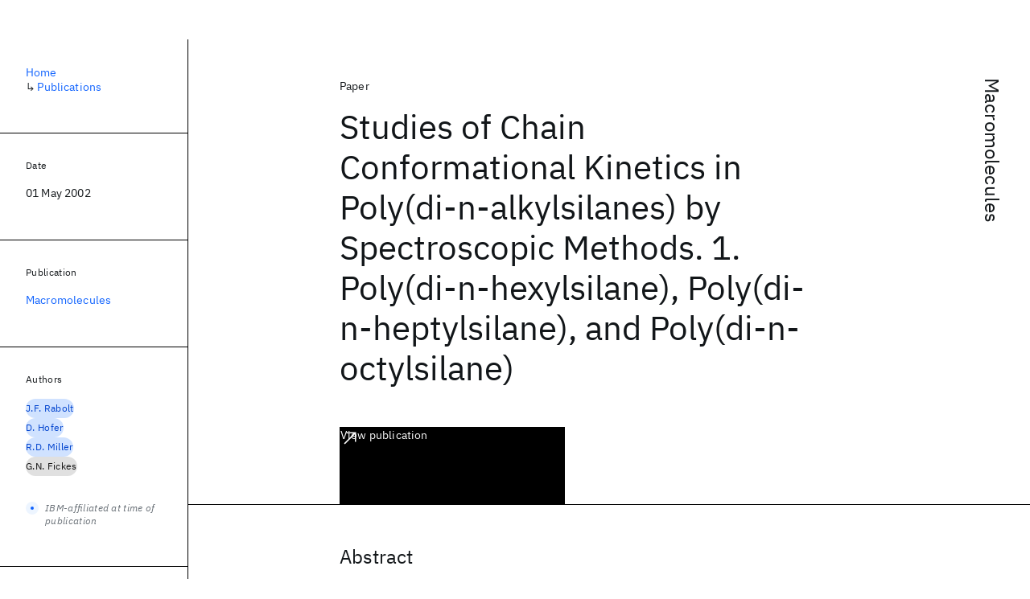

--- FILE ---
content_type: text/html; charset=utf-8
request_url: https://research.ibm.com/publications/studies-of-chain-conformational-kinetics-in-polydi-n-alkylsilanes-by-spectroscopic-methods-1-polydi-n-hexylsilane-polydi-n-heptylsilane-and-polydi-n-octylsilane
body_size: 7638
content:
<!DOCTYPE html><html lang="en-US"><head><meta charSet="utf-8" data-next-head=""/><meta name="citation_title" content="Studies of Chain Conformational Kinetics in Poly(di-n-alkylsilanes) by Spectroscopic Methods. 1. Poly(di-n-hexylsilane), Poly(di-n-heptylsilane), and Poly(di-n-octylsilane)" data-next-head=""/><meta name="citation_author" content="J.F. Rabolt" data-next-head=""/><meta name="citation_author" content="D. Hofer" data-next-head=""/><meta name="citation_author" content="R.D. Miller" data-next-head=""/><meta name="citation_author" content="G.N. Fickes" data-next-head=""/><meta name="citation_publication_date" content="2002/05/01" data-next-head=""/><meta name="citation_journal_title" content="Macromolecules" data-next-head=""/><meta name="citation_journal_abbrev" content="Macromolecules" data-next-head=""/><meta name="citation_issn" content="00249297" data-next-head=""/><meta name="citation_doi" content="10.1021/ma00157a021" data-next-head=""/><meta name="citation_keywords" content="Physical Sciences" data-next-head=""/><title data-next-head="">Studies of Chain Conformational Kinetics in Poly(di-n-alkylsilanes) by Spectroscopic Methods. 1. Poly(di-n-hexylsilane), Poly(di-n-heptylsilane), and Poly(di-n-octylsilane) for Macromolecules - IBM Research</title><meta name="description" content="Studies of Chain Conformational Kinetics in Poly(di-n-alkylsilanes) by Spectroscopic Methods. 1. Poly(di-n-hexylsilane), Poly(di-n-heptylsilane), and Poly(di-n-octylsilane) for Macromolecules by J.F. Rabolt et al." data-next-head=""/><meta name="robots" content="index,follow" data-next-head=""/><meta name="viewport" content="width=device-width,initial-scale=1" data-next-head=""/><link rel="canonical" href="https://research.ibm.com/publications/studies-of-chain-conformational-kinetics-in-polydi-n-alkylsilanes-by-spectroscopic-methods-1-polydi-n-hexylsilane-polydi-n-heptylsilane-and-polydi-n-octylsilane" data-next-head=""/><link rel="icon" href="//www.ibm.com/favicon.ico" data-next-head=""/><link rel="alternate" type="application/rss+xml" href="/rss" data-next-head=""/><meta name="dcterms.date" content="2021-02-09" data-next-head=""/><meta name="dcterms.rights" content="© Copyright IBM Corp. 2021" data-next-head=""/><meta name="geo.country" content="US" data-next-head=""/><meta name="google-site-verification" content="O1nsbg1J1iAeYJK6HneffI0_RiLebmSPxfs5ESYNnwI" data-next-head=""/><meta property="og:title" content="Studies of Chain Conformational Kinetics in Poly(di-n-alkylsilanes) by Spectroscopic Methods. 1. Poly(di-n-hexylsilane), Poly(di-n-heptylsilane), and Poly(di-n-octylsilane) for Macromolecules" data-next-head=""/><meta property="og:type" content="article" data-next-head=""/><meta property="og:url" content="https://research.ibm.com/publications/studies-of-chain-conformational-kinetics-in-polydi-n-alkylsilanes-by-spectroscopic-methods-1-polydi-n-hexylsilane-polydi-n-heptylsilane-and-polydi-n-octylsilane" data-next-head=""/><meta property="og:site_name" content="IBM Research" data-next-head=""/><meta property="og:locale" content="en_US" data-next-head=""/><meta property="og:description" content="Studies of Chain Conformational Kinetics in Poly(di-n-alkylsilanes) by Spectroscopic Methods. 1. Poly(di-n-hexylsilane), Poly(di-n-heptylsilane), and Poly(di-n-octylsilane) for Macromolecules by J.F. Rabolt et al." data-next-head=""/><meta name="twitter:card" content="summary" data-next-head=""/><meta name="twitter:creator" content="@IBMResearch" data-next-head=""/><meta name="twitter:site" content="@IBMResearch" data-next-head=""/><meta name="twitter:title" content="Studies of Chain Conformational Kinetics in Poly(di-n-alkylsilanes) by Spectroscopic Methods. 1. Poly(di-n-hexylsilane), Poly(di-n-heptylsilane), and Poly(di-n-octylsilane) for Macromolecules" data-next-head=""/><meta name="twitter:description" content="Studies of Chain Conformational Kinetics in Poly(di-n-alkylsilanes) by Spectroscopic Methods. 1. Poly(di-n-hexylsilane), Poly(di-n-heptylsilane), and Poly(di-n-octylsilane) for Macromolecules by J.F. Rabolt et al." data-next-head=""/><link rel="preload" href="/_next/static/css/83e82bb5068e3ec1.css" as="style"/><link rel="stylesheet" href="/_next/static/css/83e82bb5068e3ec1.css" data-n-g=""/><link rel="preload" href="/_next/static/css/e5da4ffe66e1bf12.css" as="style"/><link rel="stylesheet" href="/_next/static/css/e5da4ffe66e1bf12.css" data-n-p=""/><link rel="preload" href="/_next/static/css/fd825d18bd9b3af5.css" as="style"/><link rel="stylesheet" href="/_next/static/css/fd825d18bd9b3af5.css" data-n-p=""/><noscript data-n-css=""></noscript><script defer="" nomodule="" src="/_next/static/chunks/polyfills-42372ed130431b0a.js"></script><script src="/_next/static/chunks/webpack-621b86cc29303a7e.js" defer=""></script><script src="/_next/static/chunks/framework-2f3de63929c73f88.js" defer=""></script><script src="/_next/static/chunks/main-4619739afe9c9888.js" defer=""></script><script src="/_next/static/chunks/pages/_app-2e0915f9852400ba.js" defer=""></script><script src="/_next/static/chunks/07c2d338-59950c787157217b.js" defer=""></script><script src="/_next/static/chunks/2bd9703c-ddd57495365e9733.js" defer=""></script><script src="/_next/static/chunks/4653-2783c9aefa713848.js" defer=""></script><script src="/_next/static/chunks/8230-146887a2be142eea.js" defer=""></script><script src="/_next/static/chunks/1815-e22b3750d3308bf1.js" defer=""></script><script src="/_next/static/chunks/5376-0038d99c3458ca9b.js" defer=""></script><script src="/_next/static/chunks/7028-6b0bd0c950799339.js" defer=""></script><script src="/_next/static/chunks/8827-02e4b183afd13590.js" defer=""></script><script src="/_next/static/chunks/5868-a75a0d8eec4e6698.js" defer=""></script><script src="/_next/static/chunks/4749-fbf21db1db515e74.js" defer=""></script><script src="/_next/static/chunks/4633-2c0a451973a2a2a3.js" defer=""></script><script src="/_next/static/chunks/1566-dbc2c6e989e067f3.js" defer=""></script><script src="/_next/static/chunks/5626-acdf059de1b60478.js" defer=""></script><script src="/_next/static/chunks/6326-0ca25a6cc6bd100a.js" defer=""></script><script src="/_next/static/chunks/8154-f99aaecb0398d57c.js" defer=""></script><script src="/_next/static/chunks/7280-035d9c5b832dcac7.js" defer=""></script><script src="/_next/static/chunks/3268-ee475b2828a60f89.js" defer=""></script><script src="/_next/static/chunks/7854-7b582b021b44676a.js" defer=""></script><script src="/_next/static/chunks/9789-42fddd6a240dee8b.js" defer=""></script><script src="/_next/static/chunks/7362-95629764017b9a31.js" defer=""></script><script src="/_next/static/chunks/3339-fa57320dedfc8993.js" defer=""></script><script src="/_next/static/chunks/2347-393e3ac05f76ab50.js" defer=""></script><script src="/_next/static/chunks/9158-438914c3236cadcc.js" defer=""></script><script src="/_next/static/chunks/5979-09958bbf99c5dbaa.js" defer=""></script><script src="/_next/static/chunks/pages/publications/%5Bpid%5D-d076268121560f8e.js" defer=""></script><script src="/_next/static/Uj79ZeGI6PV93gOJHsSdj/_buildManifest.js" defer=""></script><script src="/_next/static/Uj79ZeGI6PV93gOJHsSdj/_ssgManifest.js" defer=""></script></head><body><script>0</script><div id="__next"><main class="iBiIZ" data-testid="publication-detail" id="main-content"><div class="Fg24T Y5TZe RPesI ZRGUc"><div class="_8scO4 XcAHk _2OuX" style="--row:1"><header class="QVtfo"><div class="_9vDCG DFfe3"><a class="HEKNI" href="/publications?source=20431">Macromolecules</a></div><div class="U2An_">Paper</div><div class="_5OrbB"><time dateTime="2002-05-01T00:00:00.000Z">01 May 2002</time></div><h1 class="X_d3X">Studies of Chain Conformational Kinetics in Poly(di-n-alkylsilanes) by Spectroscopic Methods. 1. Poly(di-n-hexylsilane), Poly(di-n-heptylsilane), and Poly(di-n-octylsilane)</h1><div class="I_BNb"><a class="fib4_ _8QzOq jaHwz u_oQQ cds--btn cds--btn--xl cds--layout--size-xl cds--btn--secondary" type="button" href="https://dx.doi.org/10.1021/ma00157a021">View publication<svg focusable="false" preserveAspectRatio="xMidYMid meet" fill="currentColor" aria-hidden="true" width="24" height="24" viewBox="0 0 32 32" class="cds--btn__icon" xmlns="http://www.w3.org/2000/svg"><path d="M10 6L10 8 22.59 8 6 24.59 7.41 26 24 9.41 24 22 26 22 26 6 10 6z"></path></svg></a></div><div class="glIpa"><a class="btnC6 _8QzOq trQob cds--btn cds--btn--secondary cds--btn--icon-only" type="button" href="https://dx.doi.org/10.1021/ma00157a021"><svg focusable="false" preserveAspectRatio="xMidYMid meet" fill="currentColor" width="24" height="24" viewBox="0 0 32 32" aria-hidden="true" xmlns="http://www.w3.org/2000/svg"><path d="M10 6L10 8 22.59 8 6 24.59 7.41 26 24 9.41 24 22 26 22 26 6 10 6z"></path></svg></a></div></header><section class="k_Ubs VQCQJ"><div class="_3U9NF"><h2 class="FnYe8" id="abstract">Abstract</h2><div class="PshSr"><p class="fX91I _8GzjU dLkDg">A series of poly(di-n-alkylsilanes) having hexyl, heptyl, and octyl side chains have been investigated by spectroscopic methods. Whereas the UV spectrum provided information about the electronic structure of the polymer backbone, IR and Raman methods have been used to characterize the molecular conformation of both the main and side chains. These structural studies were correlated with results from thermal analyses and X-ray diffraction measurements. A mechanism involving the melting of the n-alkyl side chains with a subsequent disordering of the polymer backbone is proposed. © 1986, American Chemical Society. All rights reserved.</p></div></div></section><section class="eRsn_"><div class="vq9mI"><h2 class="WAHVg" id="related-publications">Related</h2><div class="Ffpjl"><article class="Xv3EI" data-testid="publication-card"><div class="K0zPj"><div class="JgF8C"><svg focusable="false" preserveAspectRatio="xMidYMid meet" fill="currentColor" aria-hidden="true" width="24" height="24" viewBox="0 0 32 32" class="IP4TE" xmlns="http://www.w3.org/2000/svg"><path d="M25.7,9.3l-7-7C18.5,2.1,18.3,2,18,2H8C6.9,2,6,2.9,6,4v24c0,1.1,0.9,2,2,2h16c1.1,0,2-0.9,2-2V10C26,9.7,25.9,9.5,25.7,9.3 z M18,4.4l5.6,5.6H18V4.4z M24,28H8V4h8v6c0,1.1,0.9,2,2,2h6V28z"></path><path d="M10 22H22V24H10zM10 16H22V18H10z"></path></svg><div class="CaNu_"><svg focusable="false" preserveAspectRatio="xMidYMid meet" fill="currentColor" width="24" height="24" viewBox="0 0 32 32" aria-hidden="true" class="koOzz" xmlns="http://www.w3.org/2000/svg"><path d="M17 22L17 14 13 14 13 16 15 16 15 22 12 22 12 24 20 24 20 22 17 22zM16 8a1.5 1.5 0 101.5 1.5A1.5 1.5 0 0016 8z"></path><path d="M16,30A14,14,0,1,1,30,16,14,14,0,0,1,16,30ZM16,4A12,12,0,1,0,28,16,12,12,0,0,0,16,4Z"></path></svg></div></div><div class="_8ijei"><div class="jEk8r">Conference paper</div><h3 class="aqswh"><a href="/publications/investigation-of-the-numerical-accuracy-of-transmission-line-based-transient-analysis-of-high-speed-interconnects-and-cables">Investigation of the numerical accuracy of transmission line-based transient analysis of high-speed interconnects and cables<svg focusable="false" preserveAspectRatio="xMidYMid meet" fill="currentColor" aria-hidden="true" width="24" height="24" viewBox="0 0 24 24" class="WPkqJ" xmlns="http://www.w3.org/2000/svg"><path d="M14 4L12.9 5.1 18.9 11.2 2 11.2 2 12.8 18.9 12.8 12.9 18.9 14 20 22 12z"></path></svg></a></h3></div></div><div class="xx0Uq"><p>Andreas C. Cangellaris, Karen M. Coperich, et al.</p><p class="_8bEye">EMC 2001</p></div></article><article class="Xv3EI" data-testid="publication-card"><div class="K0zPj"><div class="JgF8C"><svg focusable="false" preserveAspectRatio="xMidYMid meet" fill="currentColor" aria-hidden="true" width="24" height="24" viewBox="0 0 32 32" class="IP4TE" xmlns="http://www.w3.org/2000/svg"><path d="M25.7,9.3l-7-7C18.5,2.1,18.3,2,18,2H8C6.9,2,6,2.9,6,4v24c0,1.1,0.9,2,2,2h16c1.1,0,2-0.9,2-2V10C26,9.7,25.9,9.5,25.7,9.3 z M18,4.4l5.6,5.6H18V4.4z M24,28H8V4h8v6c0,1.1,0.9,2,2,2h6V28z"></path><path d="M10 22H22V24H10zM10 16H22V18H10z"></path></svg><div class="CaNu_"><svg focusable="false" preserveAspectRatio="xMidYMid meet" fill="currentColor" width="24" height="24" viewBox="0 0 32 32" aria-hidden="true" class="koOzz" xmlns="http://www.w3.org/2000/svg"><path d="M17 22L17 14 13 14 13 16 15 16 15 22 12 22 12 24 20 24 20 22 17 22zM16 8a1.5 1.5 0 101.5 1.5A1.5 1.5 0 0016 8z"></path><path d="M16,30A14,14,0,1,1,30,16,14,14,0,0,1,16,30ZM16,4A12,12,0,1,0,28,16,12,12,0,0,0,16,4Z"></path></svg></div></div><div class="_8ijei"><div class="jEk8r">Paper</div><h3 class="aqswh"><a href="/publications/ion-beam-patterning-of-block-copolymer-thin-films">Ion beam patterning of block copolymer thin films<svg focusable="false" preserveAspectRatio="xMidYMid meet" fill="currentColor" aria-hidden="true" width="24" height="24" viewBox="0 0 24 24" class="WPkqJ" xmlns="http://www.w3.org/2000/svg"><path d="M14 4L12.9 5.1 18.9 11.2 2 11.2 2 12.8 18.9 12.8 12.9 18.9 14 20 22 12z"></path></svg></a></h3></div></div><div class="xx0Uq"><p>Ranulfo Allen, John Baglin, et al.</p><p class="_8bEye">J. Photopolym. Sci. Tech.</p></div></article><article class="Xv3EI" data-testid="publication-card"><div class="K0zPj"><div class="JgF8C"><svg focusable="false" preserveAspectRatio="xMidYMid meet" fill="currentColor" aria-hidden="true" width="24" height="24" viewBox="0 0 32 32" class="IP4TE" xmlns="http://www.w3.org/2000/svg"><path d="M25.7,9.3l-7-7C18.5,2.1,18.3,2,18,2H8C6.9,2,6,2.9,6,4v24c0,1.1,0.9,2,2,2h16c1.1,0,2-0.9,2-2V10C26,9.7,25.9,9.5,25.7,9.3 z M18,4.4l5.6,5.6H18V4.4z M24,28H8V4h8v6c0,1.1,0.9,2,2,2h6V28z"></path><path d="M10 22H22V24H10zM10 16H22V18H10z"></path></svg><div class="CaNu_"><svg focusable="false" preserveAspectRatio="xMidYMid meet" fill="currentColor" width="24" height="24" viewBox="0 0 32 32" aria-hidden="true" class="koOzz" xmlns="http://www.w3.org/2000/svg"><path d="M17 22L17 14 13 14 13 16 15 16 15 22 12 22 12 24 20 24 20 22 17 22zM16 8a1.5 1.5 0 101.5 1.5A1.5 1.5 0 0016 8z"></path><path d="M16,30A14,14,0,1,1,30,16,14,14,0,0,1,16,30ZM16,4A12,12,0,1,0,28,16,12,12,0,0,0,16,4Z"></path></svg></div></div><div class="_8ijei"><div class="jEk8r">Paper</div><h3 class="aqswh"><a href="/publications/electron-and-positron-channeling-radiation-from-beryllium-oxide">Electron and positron channeling radiation from beryllium oxide<svg focusable="false" preserveAspectRatio="xMidYMid meet" fill="currentColor" aria-hidden="true" width="24" height="24" viewBox="0 0 24 24" class="WPkqJ" xmlns="http://www.w3.org/2000/svg"><path d="M14 4L12.9 5.1 18.9 11.2 2 11.2 2 12.8 18.9 12.8 12.9 18.9 14 20 22 12z"></path></svg></a></h3></div></div><div class="xx0Uq"><p>H.D. Dulman, R.H. Pantell, et al.</p><p class="_8bEye">Physical Review B</p></div></article><article class="Xv3EI" data-testid="publication-card"><div class="K0zPj"><div class="JgF8C"><svg focusable="false" preserveAspectRatio="xMidYMid meet" fill="currentColor" aria-hidden="true" width="24" height="24" viewBox="0 0 32 32" class="IP4TE" xmlns="http://www.w3.org/2000/svg"><path d="M25.7,9.3l-7-7C18.5,2.1,18.3,2,18,2H8C6.9,2,6,2.9,6,4v24c0,1.1,0.9,2,2,2h16c1.1,0,2-0.9,2-2V10C26,9.7,25.9,9.5,25.7,9.3 z M18,4.4l5.6,5.6H18V4.4z M24,28H8V4h8v6c0,1.1,0.9,2,2,2h6V28z"></path><path d="M10 22H22V24H10zM10 16H22V18H10z"></path></svg><div class="CaNu_"><svg focusable="false" preserveAspectRatio="xMidYMid meet" fill="currentColor" width="24" height="24" viewBox="0 0 32 32" aria-hidden="true" class="koOzz" xmlns="http://www.w3.org/2000/svg"><path d="M17 22L17 14 13 14 13 16 15 16 15 22 12 22 12 24 20 24 20 22 17 22zM16 8a1.5 1.5 0 101.5 1.5A1.5 1.5 0 0016 8z"></path><path d="M16,30A14,14,0,1,1,30,16,14,14,0,0,1,16,30ZM16,4A12,12,0,1,0,28,16,12,12,0,0,0,16,4Z"></path></svg></div></div><div class="_8ijei"><div class="jEk8r">Paper</div><h3 class="aqswh"><a href="/publications/specific-heat-of-silicon-in-the-millidegree-region">Specific heat of silicon in the millidegree region<svg focusable="false" preserveAspectRatio="xMidYMid meet" fill="currentColor" aria-hidden="true" width="24" height="24" viewBox="0 0 24 24" class="WPkqJ" xmlns="http://www.w3.org/2000/svg"><path d="M14 4L12.9 5.1 18.9 11.2 2 11.2 2 12.8 18.9 12.8 12.9 18.9 14 20 22 12z"></path></svg></a></h3></div></div><div class="xx0Uq"><p>Robert W. Keyes</p><p class="_8bEye">Physical Review B</p></div></article></div><div class="XgS2P"><a class="obIJW _8QzOq jaHwz u_oQQ cds--btn cds--btn--secondary" type="button" href="/publications">View all publications<svg focusable="false" preserveAspectRatio="xMidYMid meet" fill="currentColor" aria-hidden="true" width="16" height="16" viewBox="0 0 16 16" class="cds--btn__icon" xmlns="http://www.w3.org/2000/svg"><path d="M9.3 3.7L13.1 7.5 1 7.5 1 8.5 13.1 8.5 9.3 12.3 10 13 15 8 10 3z"></path></svg></a></div></div></section></div><aside class="_8scO4 ioEqj" style="--row:1"><section class="hgUy9 GBlsk"><nav aria-label="breadcrumbs" class="GPgOh"><ol><li><a class="cds--link" href="/">Home</a></li><li><span class="Z6j5t" aria-hidden="true">↳<!-- --> </span><a class="cds--link" href="/publications">Publications</a></li></ol></nav></section><section class="hgUy9 v7pWz GBlsk"><h2 class="zRRkv">Date</h2><div class="SOETe"><time dateTime="2002-05-01T00:00:00.000Z">01 May 2002</time></div></section><section class="hgUy9 v7pWz GBlsk"><h2 class="_9qw8c">Publication</h2><div class="j0ckp"><a class="cds--link pIMym" href="/publications?source=20431">Macromolecules</a></div></section><div class="glY7_ FOpJO sU9EM"><section class="hgUy9 v7pWz _102e9"><h2 class="eG9du" id="authors">Authors</h2><ul class="erAjw XsMPR VPCjD e90yg NZx5r RIahc"><li class="tAqXo SltpH rQp5_ XB7Ya uC739"><a class="cds--tag cds--tag--operational qvDkO JPTsZ cds--tag--blue" id="tag-id-:R1ip96:" data-testid="operational-tag" href="/publications?author=101222"><span title="" class="" dir="auto"><span title="J.F. Rabolt" class="cds--tag__label" dir="auto">J.F. Rabolt</span></span></a></li><li class="tAqXo SltpH rQp5_ XB7Ya uC739"><a class="cds--tag cds--tag--operational qvDkO JPTsZ cds--tag--blue" id="tag-id-:R2ip96:" data-testid="operational-tag" href="/publications?author=102162"><span title="" class="" dir="auto"><span title="D. Hofer" class="cds--tag__label" dir="auto">D. Hofer</span></span></a></li><li class="tAqXo SltpH rQp5_ XB7Ya uC739"><a class="cds--tag cds--tag--operational qvDkO JPTsZ cds--tag--blue" id="tag-id-:R3ip96:" data-testid="operational-tag" href="/publications?author=7598"><span title="" class="" dir="auto"><span title="R.D. Miller" class="cds--tag__label" dir="auto">R.D. Miller</span></span></a></li><li class="tAqXo SltpH rQp5_ XB7Ya uC739"><a class="cds--tag cds--tag--operational qvDkO JPTsZ cds--tag--gray" id="tag-id-:R4ip96:" data-testid="operational-tag" href="/publications?author=109923"><span title="" class="" dir="auto"><span title="G.N. Fickes" class="cds--tag__label" dir="auto">G.N. Fickes</span></span></a></li></ul><div class="TC9_u"><div class="nUu9L" role="presentation"><svg class="_7rKuO" width="16" height="16" viewBox="0 0 16 16" fill="none" role="presentation"><circle class="ql6Kf" cx="8" cy="8" r="8"></circle><circle class="LIZJx" cx="8" cy="8" r="2"></circle></svg><span class="exJrc">IBM-affiliated at time of publication</span></div></div></section><section class="hgUy9 v7pWz _102e9"><h2 class="eG9du" id="topics">Topics</h2><ul class="erAjw XsMPR VPCjD e90yg NZx5r RIahc"><li class="tAqXo SltpH rQp5_ XB7Ya uC739"><a class="cds--tag cds--tag--operational qvDkO JPTsZ cds--tag--green-10" id="tag-id-:R1kp96:" data-testid="operational-tag" href="/topics/physical-sciences"><span title="" class="" dir="auto"><span title="Physical Sciences" class="cds--tag__label" dir="auto">Physical Sciences</span></span></a></li></ul></section></div><div class="hlLYT FOpJO sU9EM"><section class="hgUy9 v7pWz _102e9"><h2 class="ifwRw" id="resources">Resources</h2><div class="cm5kM"><ul class="A_jsW j2PsV" style="--border-color:#c1c7cd;--color:#0f62fe;--hover-color:#0f62fe;--icon-color:#0f62fe;--icon-size:1rem;--padding-y:0.5rem"><li class="zTIy0 zkXlv _7Ozjb"><a class="mbD_0" href="https://dx.doi.org/10.1021/ma00157a021"><span class="ahIsp">Publication</span><svg focusable="false" preserveAspectRatio="xMidYMid meet" fill="currentColor" width="16" height="16" viewBox="0 0 32 32" aria-hidden="true" class="LQtUo" xmlns="http://www.w3.org/2000/svg"><path d="M10 6L10 8 22.59 8 6 24.59 7.41 26 24 9.41 24 22 26 22 26 6 10 6z"></path></svg></a></li></ul></div></section><section class="hgUy9 v7pWz _102e9"><h2 class="MJSvg" id="share">Share</h2><ul class="k7Uwc"><li><button class="mYkEM _8QzOq trQob cds--btn cds--btn--sm cds--layout--size-sm cds--btn--ghost cds--btn--icon-only" type="button"><svg focusable="false" preserveAspectRatio="xMidYMid meet" fill="currentColor" width="32" height="32" viewBox="0 0 32 32" aria-hidden="true" xmlns="http://www.w3.org/2000/svg"><path d="M26.67,4H5.33A1.34,1.34,0,0,0,4,5.33V26.67A1.34,1.34,0,0,0,5.33,28H16.82V18.72H13.7V15.09h3.12V12.42c0-3.1,1.89-4.79,4.67-4.79.93,0,1.86,0,2.79.14V11H22.37c-1.51,0-1.8.72-1.8,1.77v2.31h3.6l-.47,3.63H20.57V28h6.1A1.34,1.34,0,0,0,28,26.67V5.33A1.34,1.34,0,0,0,26.67,4Z"></path></svg></button></li><li><button class="mYkEM _8QzOq trQob cds--btn cds--btn--sm cds--layout--size-sm cds--btn--ghost cds--btn--icon-only" type="button"><svg focusable="false" preserveAspectRatio="xMidYMid meet" fill="currentColor" width="32" height="32" viewBox="0 0 32 32" aria-hidden="true" xmlns="http://www.w3.org/2000/svg"><path d="m18.2342,14.1624l8.7424-10.1624h-2.0717l-7.591,8.8238-6.0629-8.8238h-6.9929l9.1684,13.3432-9.1684,10.6568h2.0718l8.0163-9.3183,6.4029,9.3183h6.9929l-9.5083-13.8376h.0005Zm-2.8376,3.2984l-.9289-1.3287L7.0763,5.5596h3.1822l5.9649,8.5323.9289,1.3287,7.7536,11.0907h-3.1822l-6.3272-9.05v-.0005Z"></path></svg></button></li><li><button class="mYkEM _8QzOq trQob cds--btn cds--btn--sm cds--layout--size-sm cds--btn--ghost cds--btn--icon-only" type="button"><svg focusable="false" preserveAspectRatio="xMidYMid meet" fill="currentColor" width="32" height="32" viewBox="0 0 32 32" aria-hidden="true" xmlns="http://www.w3.org/2000/svg"><path d="M26.2,4H5.8C4.8,4,4,4.8,4,5.7v20.5c0,0.9,0.8,1.7,1.8,1.7h20.4c1,0,1.8-0.8,1.8-1.7V5.7C28,4.8,27.2,4,26.2,4z M11.1,24.4 H7.6V13h3.5V24.4z M9.4,11.4c-1.1,0-2.1-0.9-2.1-2.1c0-1.2,0.9-2.1,2.1-2.1c1.1,0,2.1,0.9,2.1,2.1S10.5,11.4,9.4,11.4z M24.5,24.3 H21v-5.6c0-1.3,0-3.1-1.9-3.1c-1.9,0-2.1,1.5-2.1,2.9v5.7h-3.5V13h3.3v1.5h0.1c0.5-0.9,1.7-1.9,3.4-1.9c3.6,0,4.3,2.4,4.3,5.5V24.3z"></path></svg></button></li></ul></section></div></aside></div></main></div><script id="__NEXT_DATA__" type="application/json">{"props":{"pageProps":{"envProps":{"cosCdn":"https://d35x6597f7j1wm.cloudfront.net/","cosUrl":"https://research-website-prod-cms-uploads.s3.us.cloud-object-storage.appdomain.cloud/","publicEnv":"production","publicUrl":"https://research.ibm.com/"},"initialApolloState":{"Author:101222":{"__typename":"Author","ibmer":null,"id":"101222"},"Author:102162":{"__typename":"Author","ibmer":null,"id":"102162"},"Author:7598":{"__typename":"Author","ibmer":null,"id":"7598"},"Author:109923":{"__typename":"Author","ibmer":null,"id":"109923"},"Publication:140761":{"__typename":"Publication","abstract":"The numerical accuracy of the transient response of high-speed interconnects and cables is dependent on both the accuracy and validity of the transmission-line model used and the numerical scheme used for the transient simulation. This paper concerns itself with the latter. In particular, results from two different transient analysis tools, developed using entirely different methodologies and integration algorithms, are used to investigate the types of errors introduced by the numerical integration algorithms and draw conclusions on the error margins one should expect to observe in the transient response prediction of high-speed interconnects using state-of-the-art simulators.","authors":[{"__typename":"PublicationHasAuthorName","authorName":{"__typename":"AuthorName","firstName":"Andreas C.","firstNameInitials":"A.C.","lastName":"Cangellaris"}},{"__typename":"PublicationHasAuthorName","authorName":{"__typename":"AuthorName","firstName":"Karen M.","firstNameInitials":"K.M.","lastName":"Coperich"}},{"__typename":"PublicationHasAuthorName","authorName":{"__typename":"AuthorName","firstName":"Hao-Ming","firstNameInitials":"H.-M.","lastName":"Huang"}},{"__typename":"PublicationHasAuthorName","authorName":{"__typename":"AuthorName","firstName":"Albert","firstNameInitials":"A.","lastName":"Ruehli"}}],"id":"140761","linkCode":null,"publishedMeta":{"__typename":"PublishedMeta","source":"EMC 2001"},"slug":"investigation-of-the-numerical-accuracy-of-transmission-line-based-transient-analysis-of-high-speed-interconnects-and-cables","title":"Investigation of the numerical accuracy of transmission line-based transient analysis of high-speed interconnects and cables","type":{"__typename":"PublicationType","displayValue":"Conference paper"}},"Publication:42489":{"__typename":"Publication","abstract":"Hierarchical nanostructures are generated on substrates by combining a top-down ion beam lithography with a bottom-up self-assembly of block copolymers. The ion beam lithography images micron sized patterns of block copolymer thin films which contain nanometer sized microdomains. This approach provides a simple route to fabricate structures containing two different length scales, i.e. micrometers and nanometers, which may find a variety of potential applications in nanoscience and technology. © 2009 CPST.","authors":[{"__typename":"PublicationHasAuthorName","authorName":{"__typename":"AuthorName","firstName":"Ranulfo","firstNameInitials":"R.","lastName":"Allen"}},{"__typename":"PublicationHasAuthorName","authorName":{"__typename":"AuthorName","firstName":"John","firstNameInitials":"J.","lastName":"Baglin"}},{"__typename":"PublicationHasAuthorName","authorName":{"__typename":"AuthorName","firstName":"Oun-Ho","firstNameInitials":"O.-H.","lastName":"Park"}},{"__typename":"PublicationHasAuthorName","authorName":{"__typename":"AuthorName","firstName":"Ho-Cheol","firstNameInitials":"H.-C.","lastName":"Kim"}}],"id":"42489","linkCode":null,"publishedMeta":{"__typename":"PublishedMeta","source":"J. Photopolym. Sci. Tech."},"slug":"ion-beam-patterning-of-block-copolymer-thin-films","title":"Ion beam patterning of block copolymer thin films","type":{"__typename":"PublicationType","displayValue":"Paper"}},"Publication:138027":{"__typename":"Publication","abstract":"We present experimental observations of planar and axial channeling radiation emitted by relativistic electrons and positrons traversing a BeO crystal. Values of thermal vibration amplitudes are obtained, and found to be in agreement with those obtained by other methods, namely, x-ray and neutron diffraction. The standard channeling-radiation theory matches correctly the observed radiation spectra when the particle is channeled along principal planes. Some of the planes with higher Miller indices give radiation spectra that can only be explained by the coupling of the particle wave function to neighboring axes or planes, or by population redistribution within the band. © 1993 The American Physical Society.","authors":[{"__typename":"PublicationHasAuthorName","authorName":{"__typename":"AuthorName","firstName":null,"firstNameInitials":"H.D.","lastName":"Dulman"}},{"__typename":"PublicationHasAuthorName","authorName":{"__typename":"AuthorName","firstName":null,"firstNameInitials":"R.H.","lastName":"Pantell"}},{"__typename":"PublicationHasAuthorName","authorName":{"__typename":"AuthorName","firstName":null,"firstNameInitials":"J.O.","lastName":"Kephart"}},{"__typename":"PublicationHasAuthorName","authorName":{"__typename":"AuthorName","firstName":null,"firstNameInitials":"B.L.","lastName":"Berman"}},{"__typename":"PublicationHasAuthorName","authorName":{"__typename":"AuthorName","firstName":null,"firstNameInitials":"H.","lastName":"Park"}},{"__typename":"PublicationHasAuthorName","authorName":{"__typename":"AuthorName","firstName":null,"firstNameInitials":"S.","lastName":"Datz"}},{"__typename":"PublicationHasAuthorName","authorName":{"__typename":"AuthorName","firstName":null,"firstNameInitials":"R.K.","lastName":"Klein"}},{"__typename":"PublicationHasAuthorName","authorName":{"__typename":"AuthorName","firstName":null,"firstNameInitials":"R.L.","lastName":"Swent"}},{"__typename":"PublicationHasAuthorName","authorName":{"__typename":"AuthorName","firstName":null,"firstNameInitials":"Z.-H.","lastName":"Bian"}}],"id":"138027","linkCode":null,"publishedMeta":{"__typename":"PublishedMeta","source":"Physical Review B"},"slug":"electron-and-positron-channeling-radiation-from-beryllium-oxide","title":"Electron and positron channeling radiation from beryllium oxide","type":{"__typename":"PublicationType","displayValue":"Paper"}},"Publication:74306":{"__typename":"Publication","abstract":"The low lattice specific heat of silicon in the cryogenic regime makes it eminently suitable for particle bolometry. In fact, the lattice specific heat becomes so low in the millidegree regime that electronic contributions from 1014 cm-3 electrically active impurities can exceed it. Various mechanisms that can produce an electronic specific heat are discussed quantitatively and compared with the lattice specific heat. It is concluded that with moderate care the electronic effects can be reduced to a level that will not interfere with particle bolometry in the millidegree range. © 1988 The American Physical Society.","authors":[{"__typename":"PublicationHasAuthorName","authorName":{"__typename":"AuthorName","firstName":"Robert W.","firstNameInitials":"R.W.","lastName":"Keyes"}}],"id":"74306","linkCode":null,"publishedMeta":{"__typename":"PublishedMeta","source":"Physical Review B"},"slug":"specific-heat-of-silicon-in-the-millidegree-region","title":"Specific heat of silicon in the millidegree region","type":{"__typename":"PublicationType","displayValue":"Paper"}},"Source:20431":{"__typename":"Source","id":"20431","longName":"Macromolecules","shortName":"Macromolecules","type":"JOURNAL"},"Tag:37":{"__typename":"Tag","id":"37","name":"Physical Sciences","topic":{"__typename":"Team","slug":"physical-sciences"}},"ROOT_QUERY":{"__typename":"Query","publicationBySlug({\"slug\":\"studies-of-chain-conformational-kinetics-in-polydi-n-alkylsilanes-by-spectroscopic-methods-1-polydi-n-hexylsilane-polydi-n-heptylsilane-and-polydi-n-octylsilane\"})":{"__typename":"Publication","link":"https://dx.doi.org/10.1021/ma00157a021","linkBlog":null,"linkCaseStudy":null,"linkCode":null,"linkDataset":null,"linkDemo":null,"linkPdf":null,"linkPoster":null,"linkSlides":null,"linkVideo":null,"linkWebsite":null,"abstract":"A series of poly(di-n-alkylsilanes) having hexyl, heptyl, and octyl side chains have been investigated by spectroscopic methods. Whereas the UV spectrum provided information about the electronic structure of the polymer backbone, IR and Raman methods have been used to characterize the molecular conformation of both the main and side chains. These structural studies were correlated with results from thermal analyses and X-ray diffraction measurements. A mechanism involving the melting of the n-alkyl side chains with a subsequent disordering of the polymer backbone is proposed. © 1986, American Chemical Society. All rights reserved.","authors":[{"__typename":"PublicationHasAuthorName","affiliations":[{"__typename":"Affiliation","isIbm":true,"isSubsidiary":false}],"authorName":{"__typename":"AuthorName","firstName":null,"firstNameInitials":"J.F.","lastName":"Rabolt","author":{"__ref":"Author:101222"}}},{"__typename":"PublicationHasAuthorName","affiliations":[{"__typename":"Affiliation","isIbm":true,"isSubsidiary":false}],"authorName":{"__typename":"AuthorName","firstName":null,"firstNameInitials":"D.","lastName":"Hofer","author":{"__ref":"Author:102162"}}},{"__typename":"PublicationHasAuthorName","affiliations":[{"__typename":"Affiliation","isIbm":true,"isSubsidiary":false}],"authorName":{"__typename":"AuthorName","firstName":null,"firstNameInitials":"R.D.","lastName":"Miller","author":{"__ref":"Author:7598"}}},{"__typename":"PublicationHasAuthorName","affiliations":[{"__typename":"Affiliation","isIbm":false,"isSubsidiary":false}],"authorName":{"__typename":"AuthorName","firstName":null,"firstNameInitials":"G.N.","lastName":"Fickes","author":{"__ref":"Author:109923"}}}],"bibtex":null,"doi":"10.1021/ma00157a021","isbn":null,"issn":"00249297","notes":{"__typename":"PublicationNotesQuery","result":null},"published":"2002-05-01","publishedMeta":{"__typename":"PublishedMeta","source":"Macromolecules"},"publisher":null,"related":[{"__ref":"Publication:140761"},{"__ref":"Publication:42489"},{"__ref":"Publication:138027"},{"__ref":"Publication:74306"}],"source":{"__ref":"Source:20431"},"sourceInstance":null,"tags":[{"__ref":"Tag:37"}],"title":"Studies of Chain Conformational Kinetics in Poly(di-n-alkylsilanes) by Spectroscopic Methods. 1. Poly(di-n-hexylsilane), Poly(di-n-heptylsilane), and Poly(di-n-octylsilane)","type":{"__typename":"PublicationType","displayValue":"Paper"}}}},"messages":{"careers":{"title":"Careers"},"euProjects":{"title":"EU-Funded Projects"},"home":{"title":"Home"},"labs":{"locations":{"address":"Address","addressLink":"Get directions","ibmerContactBusiness":"Business development and relations","ibmerContactMedia":"Media relations","phone":"In-country","tableOfContentsTitle":"Location details","title":"Location"},"researchAreas":{"seeMore":"Learn more about {topic}"},"teams":{"seeMore":"View all team members"},"title":"Labs"},"memberships":{"features":{"title":"Features"}},"projects":{"stripes":{"seeMore":"View more projects"},"title":"Projects"},"publications":{"title":"Publications"},"resources":{"blogPosts":{"source":"IBM Research Blog"},"types":{"blogPost":"Blog Post","interview":"Interview","news":"News","paper":"Paper","podcast":"Podcast","presentation":"Presentation","useCase":"Use case"}},"tablesOfContents":{"overview":"Overview"}}},"__N_SSP":true},"page":"/publications/[pid]","query":{"pid":"studies-of-chain-conformational-kinetics-in-polydi-n-alkylsilanes-by-spectroscopic-methods-1-polydi-n-hexylsilane-polydi-n-heptylsilane-and-polydi-n-octylsilane"},"buildId":"Uj79ZeGI6PV93gOJHsSdj","isFallback":false,"isExperimentalCompile":false,"gssp":true,"locale":"us-en","locales":["us-en","jp-ja"],"defaultLocale":"us-en","scriptLoader":[]}</script></body></html>